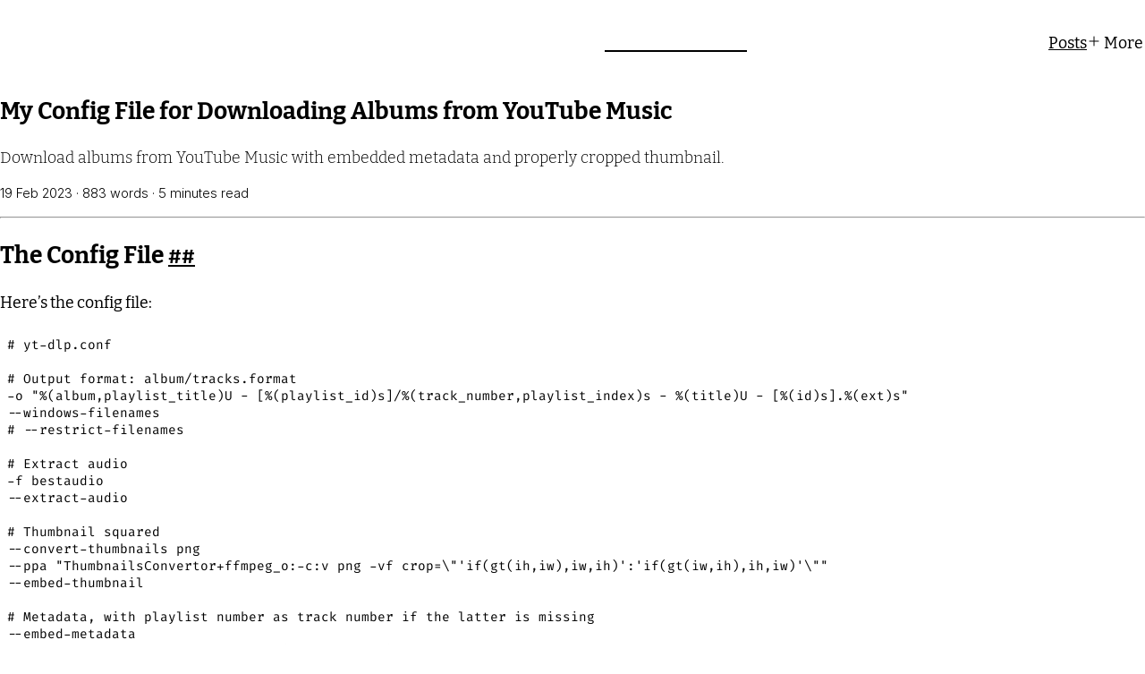

--- FILE ---
content_type: text/html; charset=utf-8
request_url: https://powersnail.com/2023/youtube-music-album-download/
body_size: 4621
content:
<!doctype html>
<html lang="en">
  <head>
    <meta charset="utf-8" />
    <meta name="viewport" content="width=device-width, initial-scale=1.0" />

    <meta name="author" content="PowerSnail" />

    <link rel="apple-touch-icon" sizes="180x180" href="/apple-touch-icon.png" />
    <link rel="icon" type="image/png" sizes="32x32" href="/favicon-32x32.png" />
    <link rel="icon" type="image/png" sizes="16x16" href="/favicon-16x16.png" />
    <meta name="theme-color" content="#bd1b37" />

    <title>
      My Config File for Downloading Albums from YouTube Music · SnailShell
    </title>

    <meta
      property="og:title"
      content="My Config File for Downloading Albums from YouTube Music"
    />
    <meta property="og:site_name" content="SnailShell" />
    <meta property="og:type" content="website" />
    <meta
      property="og:url"
      content="https://powersnail.com/2023/youtube-music-album-download/"
    />

    <meta
      property="og:image"
      content="https://powersnail.com/icons/snail.svg"
    />

    <meta
      name="description"
      content="Download albums from YouTube Music with embedded metadata and properly cropped thumbnail."
    />
    <meta
      property="og:description"
      content="Download albums from YouTube Music with embedded metadata and properly cropped thumbnail."
    />

    <link
      rel="canonical"
      href="https://powersnail.com/2023/youtube-music-album-download/"
    />

    <link id="main-css" rel="stylesheet" href="/css/style.css" />
  </head>
  <body>
    <header>
      <article>
        <nav class="site-nav">
          <a href="/" class="site-title">
            <span class="site-title-text">Snail's Shell</span>
          </a>
          <div class="site-title-fill"></div>
          <a href="/posts/" class="nav-link"> Posts </a>
          <details>
            <summary>
              <svg
                xmlns="http://www.w3.org/2000/svg"
                fill="none"
                viewBox="0 0 24 24"
                stroke-width="1.5"
                stroke="currentColor"
                class="icon"
                width="16"
                height="16"
              >
                <path
                  stroke-linecap="round"
                  stroke-linejoin="round"
                  d="M12 4.5v15m7.5-7.5h-15"
                />
              </svg>

              More
            </summary>
            <div class="site-title-more">
              <a href="/index.xml" class="nav-link"> RSS </a>
              <a href="/about/" class="nav-link"> About </a>
              <a href="/sheet-music/" class="nav-link"> Sheet Music </a>
              <a href="/stats/" class="nav-link"> Blog Stats </a>
              <a href="/cat_dot/" class="nav-link"> Moving Red Dot for Cat </a>
              <a href="/game_of_life/" class="nav-link"> Game of Life </a>
            </div>
          </details>
        </nav>
      </article>
    </header>

    <main>
      <article id="post-main">
        <h1>My Config File for Downloading Albums from YouTube Music</h1>

        <div id="title-subtitle">
          Download albums from YouTube Music with embedded metadata and properly
          cropped thumbnail.
        </div>

        <div class="metadata">
          <time datetime="2023-02-19T00:00:00Z">19 Feb 2023</time>
          · 883 words · 5 minutes read
        </div>
        <hr />

        <h2 id="the-config-file">
          The Config File
          <a href="#the-config-file"><small>##</small></a>
        </h2>
        <p>Here&rsquo;s the config file:</p>
        <div class="highlight">
          <pre
            class="chroma"
          ><code class="language-sh" data-lang="sh"><span class="line"><span class="cl"><span class="c1"># yt-dlp.conf</span>
</span></span><span class="line"><span class="cl">
</span></span><span class="line"><span class="cl"><span class="c1"># Output format: album/tracks.format</span>
</span></span><span class="line"><span class="cl">-o <span class="s2">&#34;%(album,playlist_title)U - [%(playlist_id)s]/%(track_number,playlist_index)s - %(title)U - [%(id)s].%(ext)s&#34;</span>
</span></span><span class="line"><span class="cl">--windows-filenames 
</span></span><span class="line"><span class="cl"><span class="c1"># --restrict-filenames </span>
</span></span><span class="line"><span class="cl">
</span></span><span class="line"><span class="cl"><span class="c1"># Extract audio</span>
</span></span><span class="line"><span class="cl">-f bestaudio
</span></span><span class="line"><span class="cl">--extract-audio
</span></span><span class="line"><span class="cl">
</span></span><span class="line"><span class="cl"><span class="c1"># Thumbnail squared</span>
</span></span><span class="line"><span class="cl">--convert-thumbnails png
</span></span><span class="line"><span class="cl">--ppa <span class="s2">&#34;ThumbnailsConvertor+ffmpeg_o:-c:v png -vf crop=\&#34;&#39;if(gt(ih,iw),iw,ih)&#39;:&#39;if(gt(iw,ih),ih,iw)&#39;\&#34;&#34;</span>
</span></span><span class="line"><span class="cl">--embed-thumbnail
</span></span><span class="line"><span class="cl">
</span></span><span class="line"><span class="cl"><span class="c1"># Metadata, with playlist number as track number if the latter is missing</span>
</span></span><span class="line"><span class="cl">--embed-metadata
</span></span><span class="line"><span class="cl">--parse-metadata <span class="s2">&#34;playlist_index:%(track_number)s&#34;</span>
</span></span><span class="line"><span class="cl">
</span></span><span class="line"><span class="cl"><span class="c1"># Misc</span>
</span></span><span class="line"><span class="cl">--no-overwrites
</span></span><span class="line"><span class="cl">--concurrent-fragments <span class="m">4</span></span></span></code></pre>
        </div>
        <h2 id="the-explanation">
          The Explanation
          <a href="#the-explanation"><small>##</small></a>
        </h2>
        <h3 id="output-formats">
          Output formats.
          <a href="#output-formats"><small>###</small></a>
        </h3>
        <p>
          The files are organized into one-directory-per-album, like the
          following:
        </p>
        <div class="highlight">
          <pre
            class="chroma"
          ><code class="language-plaintext" data-lang="plaintext"><span class="line"><span class="cl">...
</span></span><span class="line"><span class="cl">├── Bach, J.S.： Sonatas &amp; Partitas - [OLAK5uy_nd-ZT5mVVQ4tFm_6FsJWbj-u6GypaFYe8]
</span></span><span class="line"><span class="cl">│   ├── 01 - J.S. Bach： Sonata for Violin Solo No. 1 in G Minor, BWV 1001 - I. Adagio - [ZePaXgWY7-Q].opus
</span></span><span class="line"><span class="cl">│   ├── 02 - J.S. Bach： Sonata for Violin Solo No. 1 in G Minor, BWV 1001 - II. Fuga. Allegro - [93p59vL87cE].opus
</span></span><span class="line"><span class="cl">│   ├── 03 - J.S. Bach： Sonata for Violin Solo No. 1 in G Minor, BWV 1001 - III. Siciliana - [BRssao79MDM].opus
</span></span><span class="line"><span class="cl">│   ├── 04 - J.S. Bach： Sonata for Violin Solo No. 1 in G Minor, BWV 1001 - IV. Presto - [NP_LSvkqLjg].opus
</span></span><span class="line"><span class="cl">│   ├── 05 - J.S. Bach： Partita for Violin Solo No. 1 in B Minor, BWV 1002 - Ia. Allemanda - [4C8pA-8Hy8Q].opus
</span></span><span class="line"><span class="cl">│   ├── 06 - J.S. Bach： Partita for Violin Solo No. 1 in B Minor, BWV 1002 - Ib. Double - [vy43_64aax8].opus
</span></span><span class="line"><span class="cl">│   ├── 07 - J.S. Bach： Partita for Violin Solo No. 1 in B Minor, BWV 1002 - IIa. Corrente - [yiHc8-quDIc].opus
</span></span><span class="line"><span class="cl">...</span></span></code></pre>
        </div>
        <ul>
          <li>
            <p>
              The output template:
              <code
                >&quot;%(album,playlist_title)U -
                [%(playlist_id)s]/%(track_number,playlist_index)s - %(title)U -
                [%(id)s].%(ext)s&quot;</code
              >
            </p>
            <ul>
              <li>
                <code>%(album,playlist_title)U</code> tells
                <code>yt-dlp</code> to use the album&rsquo;s name, and if that
                does not exist, use the playlist&rsquo;s title, the trailing
                &ldquo;U&rdquo; indicating that the string should be normalized.
              </li>
              <li>
                <code>%(track_number,playlist_index)s</code> means that the file
                name begins with the track number, which makes it easier to sort
                the files, if the file manager or app is not metadata-aware.
              </li>
              <li><code>%(title)U</code> is the title normalized.</li>
              <li><code>%(ext)s</code> is the extension.</li>
              <li>
                <code>%(id)s</code> and <code>%(playlist_id)s</code> are the
                unique ID that YouTube assigns to the file and the playlist
                respectively, which might be useful if later I need to get more
                data from YouTube.
              </li>
            </ul>
          </li>
          <li>
            <p>Sanitizing filenames</p>
            <ul>
              <li>
                <p>
                  <code>--restrict-filenames</code> sanitizes the string of
                  illegal characters. Some file systems support more characters
                  than others, so in theory, it makes sense to err on the side
                  of caution. However, this flag replaces all non-ASCII
                  characters and even special ASCII characters with underscores,
                  which is way too aggressive. While it makes file systems very
                  happy, (an incompatibility is basically impossible), all
                  titles, except the pure English ones, get mangled.
                  &ldquo;Dvořák&rdquo; becomes &ldquo;Dvor_k&rdquo;,
                  &ldquo;Ysaÿe&rdquo; now read &ldquo;Ysa_e&rdquo;, and some
                  titles started making funny faces: <code>-___-</code>
                </p>
              </li>
              <li>
                <p>
                  <code>--windows-filenames</code> does exactly what it says on
                  the tin: it makes the string Windows-compatible. I&rsquo;d
                  prefer if it is a little bit more aggressive, for instance,
                  removing <code>&amp;</code> which some cloud drives
                  don&rsquo;t support, but it&rsquo;s a good enough trade-off.
                </p>
              </li>
            </ul>
          </li>
        </ul>
        <h3 id="metadata">
          Metadata
          <a href="#metadata"><small>###</small></a>
        </h3>
        <p>
          <code>--embed-metadata</code> tells <code>yt-dlp</code> to embed
          metadata. Some albums don&rsquo;t have the proper track number set up,
          which means that when you import the files into a music player, the
          order of the album gets scrambled up.
        </p>
        <p>
          <code
            >--parse-metadata &quot;playlist_index:%(track_number)s&quot;</code
          >
          uses the playlist index, which should always be present when
          downloading a playlist, to fill the track number.
        </p>
        <h3 id="thumbnails">
          Thumbnails
          <a href="#thumbnails"><small>###</small></a>
        </h3>
        <ul>
          <li>
            <code>--embed-thumbnail</code> tells <code>yt-dlp</code> to embed a
            thumbnail;
          </li>
          <li>
            <code>--convert-thumbnails png</code> indicates that the format of
            the thumbnail should be <code>png</code>. <code>webp</code> is
            possibly the best image format available in <code>yt-dlp</code>, but
            its popularity being so recent, I&rsquo;m wary of its compatibility
            with music players. Either <code>png</code> or
            <code>jpeg</code> should be fine.
          </li>
        </ul>
        <p>
          By default, YouTube provides a padded, rectangular image. To cut off
          the padding, we can use <code>ffmpeg</code> in post-processing. In
          this
          <a href="https://github.com/yt-dlp/yt-dlp/issues/429">Github Issue</a
          >, pukkandan(2021) gave a solution:
          <code
            >--ppa &quot;EmbedThumbnail+ffmpeg_o:-c:v mjpeg -vf
            crop=\&quot;'if(gt(ih,iw),iw,ih)':'if(gt(iw,ih),ih,iw)'\&quot;&quot;</code
          >. But on my machine, <code>yt-dlp</code> seems to ignore this
          instruction. Even with <code>--verbose</code> turned on, I could see
          no log about cropping the thumbnail, and if I mangle the command
          deliberately, no error is produced, either. All I get is the same
          padded rectangular image in the end.
        </p>
        <p>According to <code>yt-dlp</code>&rsquo;s README:</p>
        <blockquote>
          <p>
            Supported PP are: Merger, ModifyChapters, SplitChapters,
            ExtractAudio, VideoRemuxer, VideoConvertor, Metadata, EmbedSubtitle,
            <strong>EmbedThumbnail</strong>, SubtitlesConvertor,
            <strong>ThumbnailsConvertor</strong>, FixupStretched, FixupM4a,
            FixupM3u8, FixupTimestamp and FixupDuration.
          </p>
        </blockquote>
        <p>
          <code>EmbedThumbnail</code> and <code>ThumbnailsConvertor</code> must
          be the two relevant options, so I gave the latter a try:
          <code
            >--ppa &quot;ThumbnailsConvertor+ffmpeg_o:-c:v png -vf
            crop=\&quot;'if(gt(ih,iw),iw,ih)':'if(gt(iw,ih),ih,iw)'\&quot;&quot;</code
          >. And, <em>hooray</em>, it works!
        </p>
        <p>
          My guess is that there&rsquo;s some sort of conflict amongst the
          sequence of converting the image to the right format, embedding the
          image, and post-processing the image. In a way, I think it makes sense
          that thumbnail convertor post processor is the right option here, as
          it implies that we are processing
          <strong>after the conversion</strong> and
          <strong>before the embedding</strong>, whereas post-processing
          <code>EmbedThumbnail</code> would suggest that we are cropping after
          the embedding occurs, which would be rather not useful. But this is
          just a speculation. Without digging into the code, it&rsquo;s
          impossible to tell what exactly is happening here.
        </p>
        <h3 id="miscellaneous">
          Miscellaneous
          <a href="#miscellaneous"><small>###</small></a>
        </h3>
        <p><code>--no-overwrites</code>: Don&rsquo;t overwrite files.</p>
        <p>
          <code>--concurrent-fragments 4</code>: Download 4 fragments
          concurrently to speed up the process.
        </p>
        <h2 id="references">
          References
          <a href="#references"><small>##</small></a>
        </h2>
        <p>
          pukkandan. (2021, June 23).
          <em
            >Comment on [Feature Request] Crop to square thumbnail when
            embedding in MP3s</em
          >.
          <a
            href="https://github.com/yt-dlp/yt-dlp/issues/429#issuecomment-866836396"
            >[Feature Request] Crop to square thumbnail when embedding in MP3s ·
            Issue #429 · yt-dlp/yt-dlp · GitHub</a
          >
        </p>
        <p>
          yt-dlp. (2023). <em>Yt-dlp</em> [Python]. yt-dlp.
          <a href="https://github.com/yt-dlp/yt-dlp"
            >GitHub - yt-dlp/yt-dlp: A youtube-dl fork with additional features
            and fixes</a
          >
          (Original work published 2020)
        </p>

        <footer>
          <section class="footer-meta">
            <p>
              <svg
                aria-label="tags"
                class="icon"
                xmlns="http://www.w3.org/2000/svg"
                viewBox="0 0 24 24"
                fill="currentColor"
                width="16"
                height="16"
              >
                <path
                  fill-rule="evenodd"
                  d="M5.25 2.25a3 3 0 00-3 3v4.318a3 3 0 00.879 2.121l9.58 9.581c.92.92 2.39 1.186 3.548.428a18.849 18.849 0 005.441-5.44c.758-1.16.492-2.629-.428-3.548l-9.58-9.581a3 3 0 00-2.122-.879H5.25zM6.375 7.5a1.125 1.125 0 100-2.25 1.125 1.125 0 000 2.25z"
                  clip-rule="evenodd"
                />
              </svg>
              <a href="/tags/computer"><code>computer</code></a
              >, <a href="/tags/youtube-music"><code>youtube music</code></a
              >, <a href="/tags/audio"><code>audio</code></a
              >, <a href="/tags/yt-dlp"><code>yt-dlp</code></a>
            </p>
          </section>

          <section>
            <p>
              Leave a comment via email:
              <a
                href="mailto:comment.2023.youtube-music-album-download@powersnail.com"
                >comment.2023.youtube-music-album-download@powersnail.com</a
              >.
            </p>
          </section>
        </footer>
      </article>
    </main>
    <footer>
      <article><div>© PowerSnail 2023</div></article>
    </footer>
  </body>
</html>


--- FILE ---
content_type: text/css; charset=utf-8
request_url: https://powersnail.com/css/style.css
body_size: 1789
content:
:root{--primary:#3040ae;--secondary:#e7073f;--accent:oklch(from var(--secondary).5 c h);--border:oklch(from var(--primary).7 calc(c/4)h);--translucent:oklch(from var(--accent)l c h/10%);--text:oklch(from var(--secondary)1% calc(c/8)h);--background:oklch(from var(--primary)99% calc(c/10)h);--text-alt:oklch(from var(--secondary)40% calc(c/20)h);--background-alt:oklch(from var(--primary)95% calc(c/10)h)}@media (prefers-color-scheme:dark){:root{--accent:oklch(from var(--secondary).7 c h);--border:oklch(from var(--primary).4 calc(c/2)h);--translucent:oklch(from var(--accent)l c h/20%);--text:oklch(from var(--secondary)99% calc(c/10)h);--background:oklch(from var(--primary)20% calc(c/10)h);--text-alt:oklch(from var(--secondary)85% calc(c/20)h);--background-alt:oklch(from var(--primary)10% calc(c/10)h)}}:root{--red:oklch(45% .18 30);--yellow:oklch(45% .2 90);--green:oklch(45% .18 150);--cyan:oklch(45% .18 210);--blue:oklch(45% .18 270);--violet:oklch(45% .18 330);--gray:oklch(50% 0 0)}@media (prefers-color-scheme:dark){:root{--red:oklch(80% .14 30);--yellow:oklch(80% .14 90);--green:oklch(80% .14 150);--cyan:oklch(80% .14 210);--blue:oklch(80% .14 270);--violet:oklch(80% .14 330);--gray:oklch(80% 0 0)}}.bg{color:var(--text);background-color:var(--background-alt)}.chroma{color:var(--text);background-color:var(--background-alt);font-size:1rem}.chroma .err{color:var(--red)}.chroma .lnlinks{color:inherit;outline:none;text-decoration:none}.chroma .lntd{vertical-align:top;border:0;margin:0;padding:0}.chroma .lntable{border-spacing:0;border:0;margin:0;padding:0}.chroma .hl{background-color:var(--translucent)}.chroma .lnt,.chroma .ln{white-space:pre;-webkit-user-select:none;user-select:none;color:var(--gray);margin-right:.4em;padding:0 .4em}.chroma .line{display:flex}.chroma .k{color:var(--yellow);font-weight:700}.chroma .kc{color:var(--yellow)}.chroma .kd{color:var(--violet)}.chroma .kn,.chroma .kp,.chroma .kr,.chroma .kt{color:var(--yellow)}.chroma .n,.chroma .na{color:var(--red)}.chroma .nb{color:var(--text-alt)}.chroma .ld{color:var(--yellow)}.chroma .s,.chroma .sa,.chroma .sb,.chroma .sc,.chroma .dl,.chroma .sd,.chroma .s2,.chroma .se,.chroma .sh,.chroma .si,.chroma .sx,.chroma .sr,.chroma .s1,.chroma .ss{color:var(--green)}.chroma .m,.chroma .mb,.chroma .mf,.chroma .mh,.chroma .mi,.chroma .il,.chroma .mo{color:var(--yellow)}.chroma .o,.chroma .ow,.chroma .p{color:var(--cyan)}.chroma .c,.chroma .ch,.chroma .cm,.chroma .c1,.chroma .cs{color:var(--gray)}.chroma .cp,.chroma .cpf{color:var(--violet)}.chroma .gr{color:var(--red)}.chroma .gh,.chroma .gs,.chroma .gu{font-weight:700}.chroma .gl{text-decoration:underline}@font-face{font-family:Noto Sans SC;font-style:normal;font-weight:400;font-display:swap;src:local(Noto Sans SC),url(/fonts/noto-sans-sc.woff2)format("woff2"),url(/fonts/noto-sans-sc.woff)format("woff")}@font-face{font-family:Noto Sans SC;font-style:normal;font-weight:700;font-display:swap;src:local(Noto Sans SC),url(/fonts/noto-sans-sc-700.woff2)format("woff2"),url(/fonts/noto-sans-sc-700.woff)format("woff")}@font-face{font-family:Fira Code;font-style:normal;font-weight:400;font-display:swap;src:local(Fira Code),url(/fonts/fira-code.woff2)format("woff2"),url(/fonts/fira-code.woff)format("woff")}@font-face{font-family:Bitter Pro;font-style:normal;font-weight:400;font-display:swap;src:local(Bitter Pro),url(/fonts/BitterPro-Regular.woff2)format("woff2")}@font-face{font-family:Bitter Pro;font-style:italic;font-weight:400;font-display:swap;src:local(Bitter Pro),url(/fonts/BitterPro-Italic.woff2)format("woff2")}@font-face{font-family:Bitter Pro;font-style:normal;font-weight:700;font-display:swap;src:local(Bitter Pro),url(/fonts/BitterPro-Bold.woff2)format("woff2")}@font-face{font-family:Bitter Pro;font-style:italic;font-weight:700;font-display:swap;src:local(Bitter Pro),url(/fonts/BitterPro-BoldItalic.woff2)format("woff2")}@font-face{font-family:Bitter Pro;font-style:normal;font-weight:300;font-display:swap;src:local(Bitter Pro),url(/fonts/BitterPro-Light.woff2)format("woff2")}@font-face{font-family:Bitter Pro;font-style:italic;font-weight:300;font-display:swap;src:local(Bitter Pro),url(/fonts/BitterPro-LightItalic.woff2)format("woff2")}@font-face{font-family:Inter;font-style:normal;font-weight:400;font-display:swap;src:local(Inter-Regular),url(/fonts/Inter-Regular.woff2)format("woff2")}@font-face{font-family:Inter;font-style:normal;font-weight:300;font-display:swap;src:local(Inter-Light),url(/fonts/Inter-Light.woff2)format("woff2")}@font-face{font-family:Inter;font-style:normal;font-weight:700;font-display:swap;src:local(Inter-Bold),url(/fonts/Inter-Bold.woff2)format("woff2")}@font-face{font-family:Inter;font-style:italic;font-weight:700;font-display:swap;src:local(Inter-BoldItalic),url(/fonts/Inter-BoldItalic.woff2)format("woff2")}@font-face{font-family:Inter;font-style:italic;font-weight:400;font-display:swap;src:local(Inter-Italic),url(/fonts/Inter-Italic.woff2)format("woff2")}@font-face{font-family:Inter;font-style:italic;font-weight:300;font-display:swap;src:local(Inter-LightItalic),url(/fonts/Inter-LightItalic.woff2)format("woff2")}*{accent-color:var(--accent);margin:0;padding:0}html{width:100vw;height:100vh;overflow:hidden scroll}body{text-rendering:optimizeLegibility;-webkit-text-size-adjust:100%;-moz-text-size-adjust:100%;-ms-text-size-adjust:100%;text-size-adjust:100%;overflow-wrap:anywhere;width:100%;min-height:100%;color:var(--text);background-color:var(--background);grid-template-rows:auto 1fr auto;grid-template-columns:auto 8px minmax(0,600px) 8px auto;font-family:Bitter Pro,Noto Sans SC,serif;font-size:1.1rem;display:grid;overflow-x:hidden}h1,h2,h3,h4,h5,h6{margin-top:1cap}a{color:var(--accent);text-decoration-thickness:.7px}body>header,body>main,body>footer{grid-template-columns:subgrid;grid-column:1/-1;align-content:start;max-width:100%;display:grid}article{grid-template-columns:subgrid;grid-column:1/-1;row-gap:1em;max-width:100%;padding:1em 0;display:grid}article>*{grid-column:3;max-width:100%}img{max-width:100%;height:auto}kbd{border:.5px solid var(--border);box-shadow:1px 1px 0 1px var(--border);border-radius:4px;padding-left:2px;padding-right:2px}.highlight{border-top:1px solid var(--border);border-bottom:1px solid var(--border);background-color:var(--background-alt);padding:8px}code{white-space:pre;background-color:var(--background-alt);text-wrap:balance;padding:0 .5ch;font-family:Fira Code,monospace;font-size:.9em}pre code{text-wrap:nowrap;padding:0}figure{grid-template-columns:subgrid;display:grid}figure>img{grid-column:1/-1}figcaption{color:var(--text-alt);grid-column:2;font-family:Inter,Noto Sans SC,sans-serif;font-size:.9rem;font-weight:300}@media (width<=616px){.highlight,.table-wrapper,figure{grid-column:2/5}}.highlight,.table-wrapper{overflow-x:auto}ol,ul{padding-left:revert}li{margin:.5em 0}table{border-top:1.5px solid var(--border);border-bottom:1.5px solid var(--border);border-collapse:collapse;width:max-content;min-width:100%}thead{border-bottom:1px solid var(--border)}td,th{text-align:left;padding:4px 8px}.table-align-left{text-align:left}.table-align-right{text-align:right}.table-align-center{text-align:center}hr{border-color:var(--border);border-width:.2px}dt{margin-top:.5em}dd{padding-left:16px}dd:before{content:" ¦ ";color:var(--text-alt)}blockquote{margin:0 20px}body>header,body>footer{background-color:var(--background-alt);color:var(--text-alt)}.site-title-text{background-image:linear-gradient(6deg,var(--accent)0%,var(--accent)50%,var(--primary)50%,var(--primary)100%);background-clip:text;font-size:1.8rem;text-decoration:none;color:#0000!important}.site-nav{flex-wrap:wrap;justify-content:end;align-items:baseline;gap:0 18px;padding:0 2px;display:flex}.site-title-fill{flex-grow:1}.site-nav details[open]{display:contents}header{transition:background-color .2s}header:has(.site-nav details[open]){background-color:oklch(from var(--background-alt)calc(l*.95)c h);transition:background-color .2s}.site-nav .site-title-more{background-color:var(--background-alt);border-top:1px dashed var(--border);border-bottom:1px dashed var(--border);flex-flow:column;flex-basis:100%;align-items:end;padding:8px;display:flex}.site-nav details summary{color:var(--accent);transition:all .2s ease-out}.site-nav details summary svg{transition:all .2s ease-out}.site-nav details[open] summary svg{transform:rotate(45deg)}.site-nav details summary::marker{content:none;display:none}.site-nav details summary::-webkit-details-marker{display:none}.site-nav details a{text-align:end;flex-basis:100%}.icon{width:1cap;height:1cap}article>footer{border-top:1px solid var(--border);gap:1em;padding:1em 0;font-size:.9rem;display:grid}.post-list{grid-template-columns:auto 1fr;gap:1em;display:grid}.post-item{grid-column:1/-1;grid-template-columns:subgrid;align-items:baseline;row-gap:8px;display:grid}.post-item-time{color:var(--text-alt);grid-column:1;font-size:.9rem}.post-item-title{color:var(--text);grid-column:2;text-decoration:none}.post-item-summary{grid-column:2;font-size:.9rem;font-weight:300}#title-subtitle{font-weight:300}.metadata{color:var(--text-alt);font-family:Inter,Noto Sans SC,sans-serif;font-size:.9rem;font-weight:300}footer>article{justify-items:center}body>header{border-bottom:1px solid var(--border)}body>footer{border-top:1px solid var(--border)}#refs{font-size:1rem}.csl-entry{text-indent:2em hanging;text-wrap:balance;margin-top:16px}.citation{font-style:italic}@keyframes blinkbackground{0%{background-color:var(--accent)}to{background-color:var(--translucent)}}:target{animation-name:blinkbackground;animation-duration:1s}:target:before{content:">";vertical-align:middle;color:var(--accent);margin-left:-8px;margin-right:0;font-family:Fira Code,monospace;font-size:8px}